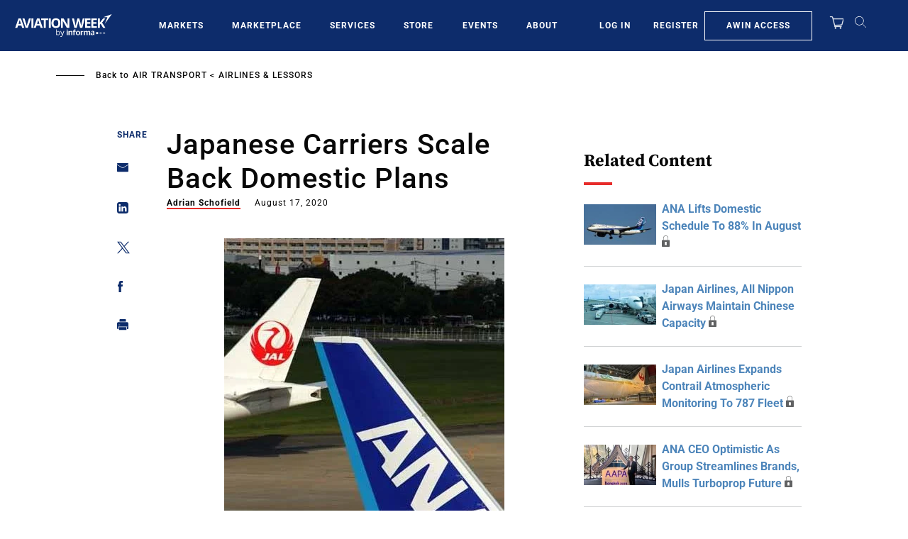

--- FILE ---
content_type: text/javascript; charset=UTF-8
request_url: https://aviationweek.com/awn/api/visitor-info?format=js
body_size: -295
content:
var awnVisitorInfo = {"ipAddress":"18.220.241.0"};